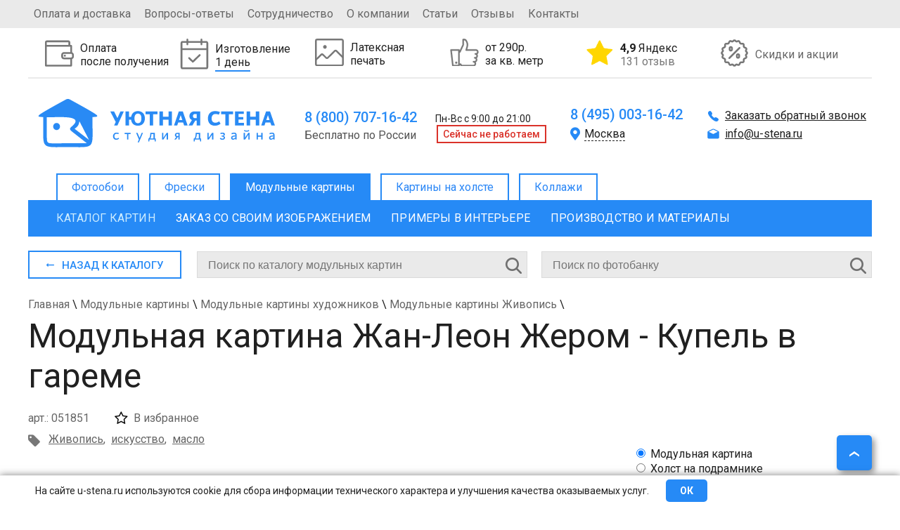

--- FILE ---
content_type: image/svg+xml
request_url: https://u-stena.ru/images/phone.svg
body_size: 661
content:
<svg width="19" height="19" viewBox="0 0 19 19" fill="none" xmlns="http://www.w3.org/2000/svg">
<path d="M16.3151 12.8835C15.6931 12.2443 13.9248 11.0469 12.7659 11.0469C12.4975 11.0469 12.2631 11.1065 12.0714 11.2301C11.5047 11.5923 11.053 11.8736 10.8357 11.8736C10.7164 11.8736 10.5886 11.767 10.3074 11.5241L10.2605 11.4815C9.48081 10.804 9.31464 10.6293 9.01212 10.3139L8.93543 10.233C8.88004 10.1776 8.83317 10.1264 8.7863 10.0795C8.52213 9.80682 8.33039 9.6108 7.65292 8.84375L7.6231 8.80966C7.29928 8.44318 7.08624 8.20455 7.07345 8.02983C7.06067 7.85938 7.2098 7.58239 7.58901 7.06676C8.04918 6.4446 8.06622 5.67756 7.6444 4.78693C7.3078 4.08381 6.75816 3.41051 6.27242 2.81818L6.22982 2.76705C5.81226 2.25568 5.32653 2 4.7854 2C4.18463 2 3.68612 2.32386 3.42195 2.49432C3.40064 2.5071 3.37934 2.52415 3.35803 2.53693C2.76578 2.91193 2.33544 3.42756 2.17353 3.9517C1.93067 4.74006 1.76876 5.76278 2.93195 7.8892C3.9375 9.73011 4.84932 10.9659 6.29799 12.4531C7.66145 13.8509 8.26648 14.3026 9.62141 15.2827C11.1297 16.3736 12.5784 17 13.5925 17C14.5341 17 15.2755 17 16.3322 15.7259C17.44 14.3878 16.9798 13.5696 16.3151 12.8835Z" fill="#268AF6"/>
</svg>


--- FILE ---
content_type: image/svg+xml
request_url: https://u-stena.ru/images/tg-footer.svg
body_size: 1079
content:
<svg width="96" height="96" viewBox="0 0 96 96" fill="none" xmlns="http://www.w3.org/2000/svg">
<path d="M9.73602 86.606L15.124 66.936C11.8 61.18 10.052 54.648 10.054 47.958C10.064 27.028 27.096 10 48.028 10C58.186 10.004 67.718 13.958 74.888 21.132C82.056 28.308 86.004 37.844 86 47.988C85.992 68.918 68.956 85.948 48.028 85.948H48.012C41.658 85.946 35.412 84.352 29.866 81.326L9.73602 86.606Z" fill="white"/>
<path d="M9.736 87.606C9.472 87.606 9.216 87.502 9.026 87.31C8.776 87.056 8.678 86.686 8.772 86.344L14.05 67.072C10.778 61.26 9.052 54.66 9.056 47.96C9.064 26.476 26.546 9 48.028 9C58.448 9.004 68.238 13.062 75.596 20.426C82.954 27.792 87.004 37.58 87 47.988C86.992 69.47 69.508 86.948 48.028 86.948C41.65 86.946 35.34 85.372 29.74 82.394L9.99 87.572C9.906 87.596 9.822 87.606 9.736 87.606Z" fill="white"/>
<path d="M48.028 10C58.186 10.004 67.718 13.958 74.888 21.132C82.056 28.308 86.004 37.844 86 47.988C85.992 68.918 68.956 85.948 48.028 85.948H48.012C41.658 85.946 35.412 84.352 29.866 81.326L9.73599 86.606L15.124 66.936C11.8 61.18 10.052 54.648 10.054 47.958C10.064 27.028 27.096 10 48.028 10ZM48.028 8C25.996 8 8.06399 25.924 8.05399 47.958C8.05199 54.692 9.75199 61.328 12.976 67.202L7.80599 86.08C7.61799 86.77 7.80999 87.506 8.31399 88.014C8.69399 88.398 9.20799 88.608 9.73599 88.608C9.90599 88.608 10.076 88.586 10.244 88.542L29.618 83.462C35.274 86.398 41.614 87.948 48.012 87.95C70.06 87.95 87.992 70.024 88.002 47.99C88.006 37.312 83.852 27.272 76.306 19.72C68.756 12.166 58.714 8.004 48.028 8Z" fill="#CFD8DC"/>
<path d="M70.352 25.664C64.392 19.7 56.47 16.414 48.038 16.412C30.63 16.412 16.472 30.564 16.464 47.96C16.462 53.922 18.13 59.726 21.29 64.752L22.042 65.946L18.852 77.588L30.798 74.456L31.952 75.14C36.796 78.016 42.352 79.536 48.016 79.538H48.028C65.424 79.538 79.582 65.384 79.588 47.986C79.59 39.556 76.312 31.628 70.352 25.664Z" fill="#37AEE2"/>
<path d="M41.4299 66.382C40.1038 66.382 40.2243 65.8998 39.8627 64.6943L36.0051 52.0365L65.54 34.6771" fill="#C8DAEA"/>
<path d="M41.4298 66.382C42.2737 66.382 42.7559 65.8998 43.3586 65.4176L48.7834 60.2339L42.0326 56.1352" fill="#A9C9DD"/>
<path d="M42.0326 56.1352L58.3069 68.0697C59.9946 69.1547 61.4413 68.5519 61.9235 66.382L68.5538 35.2799C69.1565 32.6278 67.4688 31.4223 65.6605 32.2661L26.9637 47.2144C24.4322 48.1788 24.4322 49.746 26.4815 50.3487L36.4872 53.4831L59.3919 38.8964C60.4769 38.2937 61.4413 38.5348 60.718 39.3786" fill="#F6FBFE"/>
</svg>
